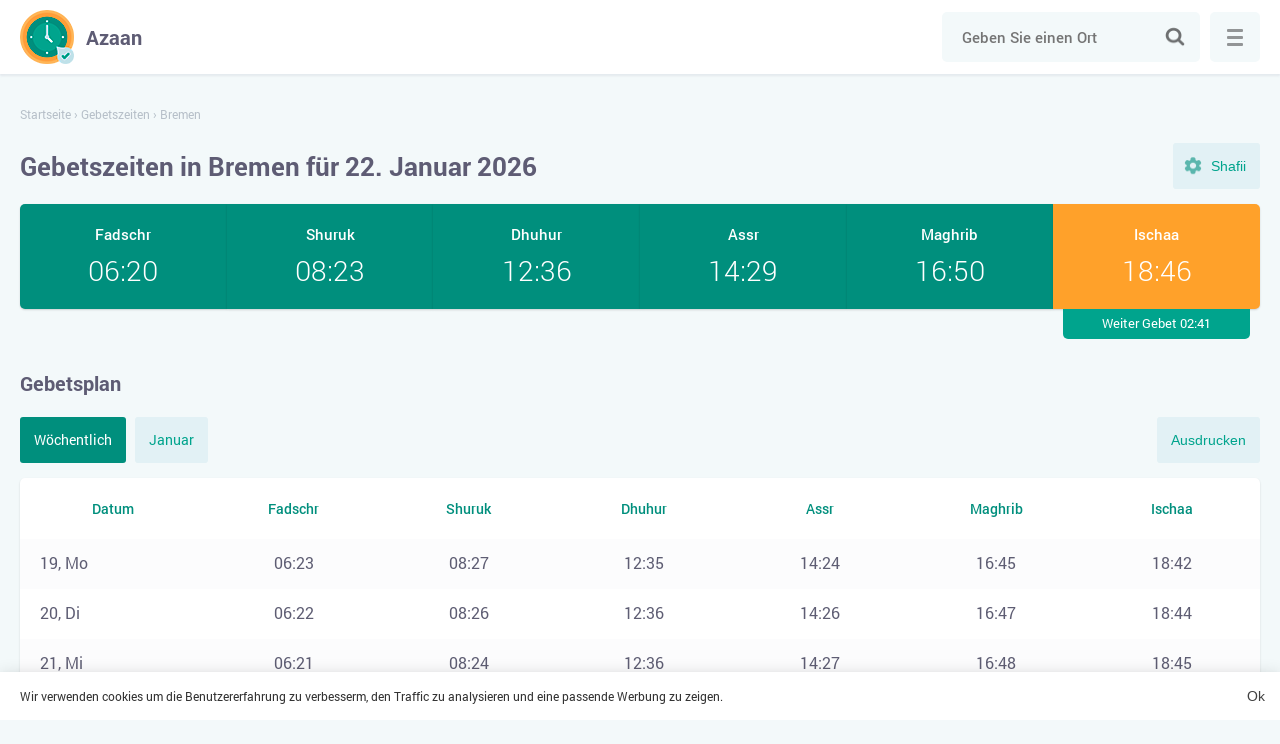

--- FILE ---
content_type: text/html; charset=UTF-8
request_url: https://azaan.de/gebetszeiten/bremen/
body_size: 5895
content:
<!DOCTYPE html>

<html lang="de">
	<head>
		<meta charset="utf-8" />

		<title>Gebetszeiten in Bremen für Januar 2026</title>
		<meta name="description" content="Islamische Gebetszeiten in Bremen für heute und für den laufenden Monat — Januar 2026" />
		<meta name="keywords" content="" />
				
					<meta name="robots" content="index,follow" />
				
				<link rel="stylesheet" href="https://azaan.de/wp-content/themes/namaz/start.css?ver=2" media="all">
		<link rel="stylesheet" href="https://azaan.de/wp-content/themes/namaz/style.css?ver=2" media="all">

		<link rel="manifest" href="https://azaan.de/manifest.json">
		
		<meta name="application-name" content="Azaan">
		<meta name="apple-mobile-web-app-title" content="Azaan">
		<meta name="msapplication-starturl" content="/">
		<meta name="msapplication-navbutton-color" content="#ffffff">
		<meta name="theme-color" content="#008f7d">
		<meta name="msapplication-TileColor" content="#008f7d">
		<meta name="msapplication-TileImage" content="https://azaan.de/wp-content/themes/namaz/images/favicons/ms-icon-144x144.png">
		<meta name="mobile-web-app-capable" content="yes">
		<meta name="apple-mobile-web-app-capable" content="yes">
		<meta name="apple-mobile-web-app-status-bar-style" content="black-translucent">
		<meta name="viewport" content="width=device-width, initial-scale=1, shrink-to-fit=no">
		
		<link rel="shortcut icon" href="https://azaan.de/favicon.ico">		
		<link rel="apple-touch-icon" sizes="57x57" href="https://azaan.de/wp-content/themes/namaz/images/favicons/apple-icon-57x57.png">
		<link rel="apple-touch-icon" sizes="57x57" href="https://azaan.de/wp-content/themes/namaz/images/favicons/apple-icon-57x57.png">
		<link rel="apple-touch-icon" sizes="60x60" href="https://azaan.de/wp-content/themes/namaz/images/favicons/apple-icon-60x60.png">
		<link rel="apple-touch-icon" sizes="72x72" href="https://azaan.de/wp-content/themes/namaz/images/favicons/apple-icon-72x72.png">
		<link rel="apple-touch-icon" sizes="76x76" href="https://azaan.de/wp-content/themes/namaz/images/favicons/apple-icon-76x76.png">
		<link rel="apple-touch-icon" sizes="114x114" href="https://azaan.de/wp-content/themes/namaz/images/favicons/apple-icon-114x114.png">
		<link rel="apple-touch-icon" sizes="120x120" href="https://azaan.de/wp-content/themes/namaz/images/favicons/apple-icon-120x120.png">
		<link rel="apple-touch-icon" sizes="144x144" href="https://azaan.de/wp-content/themes/namaz/images/favicons/apple-icon-144x144.png">
		<link rel="apple-touch-icon" sizes="152x152" href="https://azaan.de/wp-content/themes/namaz/images/favicons/apple-icon-152x152.png">
		<link rel="apple-touch-icon" sizes="180x180" href="https://azaan.de/wp-content/themes/namaz/images/favicons/apple-icon-180x180.png">
		<link rel="icon" type="image/png" sizes="192x192"  href="https://azaan.de/wp-content/themes/namaz/images/favicons/android-icon-192x192.png">
		<link rel="icon" type="image/png" sizes="32x32" href="https://azaan.de/wp-content/themes/namaz/images/favicons/favicon-32x32.png">
		<link rel="icon" type="image/png" sizes="96x96" href="https://azaan.de/wp-content/themes/namaz/images/favicons/favicon-96x96.png">
		<link rel="icon" type="image/png" sizes="16x16" href="https://azaan.de/wp-content/themes/namaz/images/favicons/favicon-16x16.png">
		<meta name="google-adsense-account" content="ca-pub-3296271869007470">
		<script async src="https://pagead2.googlesyndication.com/pagead/js/adsbygoogle.js?client=ca-pub-3296271869007470"
     crossorigin="anonymous"></script>
	</head>

	<body>
		
	<div class="wrapper">
		<div class="main">
			<div class="header">
				<div class="container row">
					<a class="logotype" href="https://azaan.de/" title="Azaan"><span>Azaan</span></a>
					
					<div class="search">
						<form class="searchform" role="search" method="get" action="https://azaan.de/">
							<input class="input" type="search" id="search" value="" autocomplete="disabled" autocomplete="off" placeholder="Geben Sie einen Ort" name="s" required>
							<button class="submit" type="submit">Suche</button>
						</form>
					</div>
					
					<button class="search-toggle">Suche</button>
					
					<button class="menu">
						<span class="menu-inner">Menü</span>
					</button>
				</div>
			</div>	
				
	
								

			
				
										
					
		
									
		
				
									
		<script>
		  var args = ['MWL', 'Shafii'];
		</script>
		
				 
								
		<div class="container">
			<div class="breadcrumbs" itemscope itemtype="http://schema.org/BreadcrumbList"><span itemprop="itemListElement" itemscope itemtype="http://schema.org/ListItem"><a href="https://azaan.de/" itemprop="item"><span itemprop="name">Startseite</span></a><meta itemprop="position" content="1" /></span><span> › </span><span itemprop="itemListElement" itemscope itemtype="http://schema.org/ListItem"><a href="https://azaan.de/gebetszeiten/" itemprop="item"><span itemprop="name">Gebetszeiten</span></a><meta itemprop="position" content="2" /></span><span> › </span><span class="current">Bremen</span></div>			
			<div class="top">
				<h1>Gebetszeiten in Bremen für 22. Januar 2026</h1>
				
				<button class="setting-toggle">Einstellungen</button>
			</div>
			
			<div class="settings">				
				<div class="form">
					<div class="fields">
						<label class="form-name" for="method">Rechenmethode</label>
						<select class="select" id="method" name="method" size="1" onchange="changeMethod()">
							<option value="MWL">Muslimischen Weltliga</option>
							<option value="Makkah">Umm Al-Qura Universität, Mekka</option>
						</select>
					</div>
					
					<div class="fields">
						<label class="form-name" for="juristic">Assr Juristic Methode</label>
						<select class="select" id="juristic" name="juristic" size="1" onchange="changeMethod()">
							<option value="Shafii">Shafii</option>
							<option value="Hanafi">Hanafi</option>
						</select>
					</div>
				</div>
			</div>
			
			
			<div class="praytime">
				<div class="row">
											<div class="item fajr">
							<div class="name">Fadschr</div>
							<time>06:20</time>
						</div>					
										
											<div class="item shuruk">
							<div class="name">Shuruk</div>
							<time>08:23</time>
						</div>					
										
											<div class="item zuhr">
							<div class="name">Dhuhur</div>
							<time>12:36</time>
						</div>				
											
											<div class="item asr">
							<div class="name">Assr</div>
							<time>14:29</time>
						</div>					
										
											<div class="item maghrib">
							<div class="name">Maghrib</div>
							<time>16:50</time>
						</div>					
										
											<div class="item isha active">
							<div class="name">Ischaa</div>
							<time>18:46</time>
							<div class="upcoming">Weiter Gebet 02:41</div>
						</div>
									</div>
			</div>				
			
			<h2>Gebetsplan</h2>		

			<div class="buttons">
				<div class="tabs">
					<a href="#week" class="active">Wöchentlich</a>
					<a href="#month">Januar</a>
				</div>
				
				<button class="print" onClick="javascript:print(document);">Ausdrucken</button>
			</div>
			
						
						
							
				<div id="week" class="tables active">					
					<table class="timetable">	
						<thead>
							<tr>
								<th>Datum</th>
								<th>Fadschr</th>
								<th>Shuruk</th>
								<th>Dhuhur</th>
								<th>Assr</th>
								<th>Maghrib</th>
								<th>Ischaa</th>
							</tr>
						</thead>
						<tbody>
														
																																								
								<tr>
									<td data-label="19 January, Mo">
										<span>19, Mo</span>
									</td>
									<td data-label="Fadschr"><time>06:23</time></td>
									<td data-label="Shuruk"><time>08:27</time></td>
									<td data-label="Dhuhur"><time>12:35</time></td>
									<td data-label="Assr"><time>14:24</time></td>
									<td data-label="Maghrib"><time>16:45</time></td>
									<td data-label="Ischaa"><time>18:42</time></td>
								</tr>
																						
																																								
								<tr>
									<td data-label="20 January, Di">
										<span>20, Di</span>
									</td>
									<td data-label="Fadschr"><time>06:22</time></td>
									<td data-label="Shuruk"><time>08:26</time></td>
									<td data-label="Dhuhur"><time>12:36</time></td>
									<td data-label="Assr"><time>14:26</time></td>
									<td data-label="Maghrib"><time>16:47</time></td>
									<td data-label="Ischaa"><time>18:44</time></td>
								</tr>
																						
																																								
								<tr>
									<td data-label="21 January, Mi">
										<span>21, Mi</span>
									</td>
									<td data-label="Fadschr"><time>06:21</time></td>
									<td data-label="Shuruk"><time>08:24</time></td>
									<td data-label="Dhuhur"><time>12:36</time></td>
									<td data-label="Assr"><time>14:27</time></td>
									<td data-label="Maghrib"><time>16:48</time></td>
									<td data-label="Ischaa"><time>18:45</time></td>
								</tr>
																						
																																								
								<tr class="active">
									<td data-label="22 January, Do">
										<span>22, Do</span>
									</td>
									<td data-label="Fadschr"><time>06:20</time></td>
									<td data-label="Shuruk"><time>08:23</time></td>
									<td data-label="Dhuhur"><time>12:36</time></td>
									<td data-label="Assr"><time>14:29</time></td>
									<td data-label="Maghrib"><time>16:50</time></td>
									<td data-label="Ischaa"><time>18:46</time></td>
								</tr>
																						
																																								
								<tr>
									<td data-label="23 January, Fr">
										<span>23, Fr</span>
									</td>
									<td data-label="Fadschr"><time>06:19</time></td>
									<td data-label="Shuruk"><time>08:22</time></td>
									<td data-label="Dhuhur"><time>12:37</time></td>
									<td data-label="Assr"><time>14:30</time></td>
									<td data-label="Maghrib"><time>16:52</time></td>
									<td data-label="Ischaa"><time>18:48</time></td>
								</tr>
																						
																																								
								<tr>
									<td data-label="24 January, Sa">
										<span>24, Sa</span>
									</td>
									<td data-label="Fadschr"><time>06:18</time></td>
									<td data-label="Shuruk"><time>08:21</time></td>
									<td data-label="Dhuhur"><time>12:37</time></td>
									<td data-label="Assr"><time>14:31</time></td>
									<td data-label="Maghrib"><time>16:54</time></td>
									<td data-label="Ischaa"><time>18:49</time></td>
								</tr>
																						
																																								
								<tr>
									<td data-label="25 January, So">
										<span>25, So</span>
									</td>
									<td data-label="Fadschr"><time>06:17</time></td>
									<td data-label="Shuruk"><time>08:19</time></td>
									<td data-label="Dhuhur"><time>12:37</time></td>
									<td data-label="Assr"><time>14:33</time></td>
									<td data-label="Maghrib"><time>16:56</time></td>
									<td data-label="Ischaa"><time>18:51</time></td>
								</tr>
																					</tbody>
					</table>
				</div>
				
					
						
			
				<div id="month" class="tables">
					<table class="timetable">					
						<thead>
							<tr>
								<th>Datum</th>
								<th>Fadschr</th>
								<th>Shuruk</th>
								<th>Dhuhur</th>
								<th>Assr</th>
								<th>Maghrib</th>
								<th>Ischaa</th>
							</tr>
						</thead>
						<tbody>
																							
																																
								<tr>
									<td data-label="01 January, Do">
										<span>01, Do</span>
									</td>
									<td data-label="Fadschr"><time>06:30</time></td>
									<td data-label="Shuruk"><time>08:39</time></td>
									<td data-label="Dhuhur"><time>12:28</time></td>
									<td data-label="Assr"><time>14:02</time></td>
									<td data-label="Maghrib"><time>16:18</time></td>
									<td data-label="Ischaa"><time>18:20</time></td>
								</tr>
																															
																																
								<tr>
									<td data-label="02 January, Fr">
										<span>02, Fr</span>
									</td>
									<td data-label="Fadschr"><time>06:30</time></td>
									<td data-label="Shuruk"><time>08:38</time></td>
									<td data-label="Dhuhur"><time>12:29</time></td>
									<td data-label="Assr"><time>14:03</time></td>
									<td data-label="Maghrib"><time>16:20</time></td>
									<td data-label="Ischaa"><time>18:21</time></td>
								</tr>
																															
																																
								<tr>
									<td data-label="03 January, Sa">
										<span>03, Sa</span>
									</td>
									<td data-label="Fadschr"><time>06:30</time></td>
									<td data-label="Shuruk"><time>08:38</time></td>
									<td data-label="Dhuhur"><time>12:29</time></td>
									<td data-label="Assr"><time>14:04</time></td>
									<td data-label="Maghrib"><time>16:21</time></td>
									<td data-label="Ischaa"><time>18:22</time></td>
								</tr>
																															
																																
								<tr>
									<td data-label="04 January, So">
										<span>04, So</span>
									</td>
									<td data-label="Fadschr"><time>06:29</time></td>
									<td data-label="Shuruk"><time>08:38</time></td>
									<td data-label="Dhuhur"><time>12:30</time></td>
									<td data-label="Assr"><time>14:05</time></td>
									<td data-label="Maghrib"><time>16:22</time></td>
									<td data-label="Ischaa"><time>18:23</time></td>
								</tr>
																															
																																
								<tr>
									<td data-label="05 January, Mo">
										<span>05, Mo</span>
									</td>
									<td data-label="Fadschr"><time>06:29</time></td>
									<td data-label="Shuruk"><time>08:37</time></td>
									<td data-label="Dhuhur"><time>12:30</time></td>
									<td data-label="Assr"><time>14:06</time></td>
									<td data-label="Maghrib"><time>16:23</time></td>
									<td data-label="Ischaa"><time>18:24</time></td>
								</tr>
																															
																																
								<tr>
									<td data-label="06 January, Di">
										<span>06, Di</span>
									</td>
									<td data-label="Fadschr"><time>06:29</time></td>
									<td data-label="Shuruk"><time>08:37</time></td>
									<td data-label="Dhuhur"><time>12:31</time></td>
									<td data-label="Assr"><time>14:08</time></td>
									<td data-label="Maghrib"><time>16:25</time></td>
									<td data-label="Ischaa"><time>18:25</time></td>
								</tr>
																															
																																
								<tr>
									<td data-label="07 January, Mi">
										<span>07, Mi</span>
									</td>
									<td data-label="Fadschr"><time>06:29</time></td>
									<td data-label="Shuruk"><time>08:37</time></td>
									<td data-label="Dhuhur"><time>12:31</time></td>
									<td data-label="Assr"><time>14:09</time></td>
									<td data-label="Maghrib"><time>16:26</time></td>
									<td data-label="Ischaa"><time>18:27</time></td>
								</tr>
																															
																																
								<tr>
									<td data-label="08 January, Do">
										<span>08, Do</span>
									</td>
									<td data-label="Fadschr"><time>06:29</time></td>
									<td data-label="Shuruk"><time>08:36</time></td>
									<td data-label="Dhuhur"><time>12:31</time></td>
									<td data-label="Assr"><time>14:10</time></td>
									<td data-label="Maghrib"><time>16:27</time></td>
									<td data-label="Ischaa"><time>18:28</time></td>
								</tr>
																															
																																
								<tr>
									<td data-label="09 January, Fr">
										<span>09, Fr</span>
									</td>
									<td data-label="Fadschr"><time>06:28</time></td>
									<td data-label="Shuruk"><time>08:36</time></td>
									<td data-label="Dhuhur"><time>12:32</time></td>
									<td data-label="Assr"><time>14:11</time></td>
									<td data-label="Maghrib"><time>16:29</time></td>
									<td data-label="Ischaa"><time>18:29</time></td>
								</tr>
																															
																																
								<tr>
									<td data-label="10 January, Sa">
										<span>10, Sa</span>
									</td>
									<td data-label="Fadschr"><time>06:28</time></td>
									<td data-label="Shuruk"><time>08:35</time></td>
									<td data-label="Dhuhur"><time>12:32</time></td>
									<td data-label="Assr"><time>14:12</time></td>
									<td data-label="Maghrib"><time>16:30</time></td>
									<td data-label="Ischaa"><time>18:30</time></td>
								</tr>
																															
																																
								<tr>
									<td data-label="11 January, So">
										<span>11, So</span>
									</td>
									<td data-label="Fadschr"><time>06:28</time></td>
									<td data-label="Shuruk"><time>08:34</time></td>
									<td data-label="Dhuhur"><time>12:33</time></td>
									<td data-label="Assr"><time>14:13</time></td>
									<td data-label="Maghrib"><time>16:32</time></td>
									<td data-label="Ischaa"><time>18:31</time></td>
								</tr>
																															
																																
								<tr>
									<td data-label="12 January, Mo">
										<span>12, Mo</span>
									</td>
									<td data-label="Fadschr"><time>06:27</time></td>
									<td data-label="Shuruk"><time>08:33</time></td>
									<td data-label="Dhuhur"><time>12:33</time></td>
									<td data-label="Assr"><time>14:15</time></td>
									<td data-label="Maghrib"><time>16:33</time></td>
									<td data-label="Ischaa"><time>18:33</time></td>
								</tr>
																															
																																
								<tr>
									<td data-label="13 January, Di">
										<span>13, Di</span>
									</td>
									<td data-label="Fadschr"><time>06:27</time></td>
									<td data-label="Shuruk"><time>08:33</time></td>
									<td data-label="Dhuhur"><time>12:33</time></td>
									<td data-label="Assr"><time>14:16</time></td>
									<td data-label="Maghrib"><time>16:35</time></td>
									<td data-label="Ischaa"><time>18:34</time></td>
								</tr>
																															
																																
								<tr>
									<td data-label="14 January, Mi">
										<span>14, Mi</span>
									</td>
									<td data-label="Fadschr"><time>06:26</time></td>
									<td data-label="Shuruk"><time>08:32</time></td>
									<td data-label="Dhuhur"><time>12:34</time></td>
									<td data-label="Assr"><time>14:17</time></td>
									<td data-label="Maghrib"><time>16:36</time></td>
									<td data-label="Ischaa"><time>18:35</time></td>
								</tr>
																															
																																
								<tr>
									<td data-label="15 January, Do">
										<span>15, Do</span>
									</td>
									<td data-label="Fadschr"><time>06:26</time></td>
									<td data-label="Shuruk"><time>08:31</time></td>
									<td data-label="Dhuhur"><time>12:34</time></td>
									<td data-label="Assr"><time>14:19</time></td>
									<td data-label="Maghrib"><time>16:38</time></td>
									<td data-label="Ischaa"><time>18:37</time></td>
								</tr>
																															
																																
								<tr>
									<td data-label="16 January, Fr">
										<span>16, Fr</span>
									</td>
									<td data-label="Fadschr"><time>06:25</time></td>
									<td data-label="Shuruk"><time>08:30</time></td>
									<td data-label="Dhuhur"><time>12:35</time></td>
									<td data-label="Assr"><time>14:20</time></td>
									<td data-label="Maghrib"><time>16:40</time></td>
									<td data-label="Ischaa"><time>18:38</time></td>
								</tr>
																															
																																
								<tr>
									<td data-label="17 January, Sa">
										<span>17, Sa</span>
									</td>
									<td data-label="Fadschr"><time>06:24</time></td>
									<td data-label="Shuruk"><time>08:29</time></td>
									<td data-label="Dhuhur"><time>12:35</time></td>
									<td data-label="Assr"><time>14:21</time></td>
									<td data-label="Maghrib"><time>16:41</time></td>
									<td data-label="Ischaa"><time>18:39</time></td>
								</tr>
																															
																																
								<tr>
									<td data-label="18 January, So">
										<span>18, So</span>
									</td>
									<td data-label="Fadschr"><time>06:23</time></td>
									<td data-label="Shuruk"><time>08:28</time></td>
									<td data-label="Dhuhur"><time>12:35</time></td>
									<td data-label="Assr"><time>14:23</time></td>
									<td data-label="Maghrib"><time>16:43</time></td>
									<td data-label="Ischaa"><time>18:41</time></td>
								</tr>
																															
																																
								<tr>
									<td data-label="19 January, Mo">
										<span>19, Mo</span>
									</td>
									<td data-label="Fadschr"><time>06:23</time></td>
									<td data-label="Shuruk"><time>08:27</time></td>
									<td data-label="Dhuhur"><time>12:35</time></td>
									<td data-label="Assr"><time>14:24</time></td>
									<td data-label="Maghrib"><time>16:45</time></td>
									<td data-label="Ischaa"><time>18:42</time></td>
								</tr>
																															
																																
								<tr>
									<td data-label="20 January, Di">
										<span>20, Di</span>
									</td>
									<td data-label="Fadschr"><time>06:22</time></td>
									<td data-label="Shuruk"><time>08:26</time></td>
									<td data-label="Dhuhur"><time>12:36</time></td>
									<td data-label="Assr"><time>14:26</time></td>
									<td data-label="Maghrib"><time>16:47</time></td>
									<td data-label="Ischaa"><time>18:44</time></td>
								</tr>
																															
																																
								<tr>
									<td data-label="21 January, Mi">
										<span>21, Mi</span>
									</td>
									<td data-label="Fadschr"><time>06:21</time></td>
									<td data-label="Shuruk"><time>08:24</time></td>
									<td data-label="Dhuhur"><time>12:36</time></td>
									<td data-label="Assr"><time>14:27</time></td>
									<td data-label="Maghrib"><time>16:48</time></td>
									<td data-label="Ischaa"><time>18:45</time></td>
								</tr>
																															
																																
								<tr class="active">
									<td data-label="22 January, Do">
										<span>22, Do</span>
									</td>
									<td data-label="Fadschr"><time>06:20</time></td>
									<td data-label="Shuruk"><time>08:23</time></td>
									<td data-label="Dhuhur"><time>12:36</time></td>
									<td data-label="Assr"><time>14:29</time></td>
									<td data-label="Maghrib"><time>16:50</time></td>
									<td data-label="Ischaa"><time>18:46</time></td>
								</tr>
																															
																																
								<tr>
									<td data-label="23 January, Fr">
										<span>23, Fr</span>
									</td>
									<td data-label="Fadschr"><time>06:19</time></td>
									<td data-label="Shuruk"><time>08:22</time></td>
									<td data-label="Dhuhur"><time>12:37</time></td>
									<td data-label="Assr"><time>14:30</time></td>
									<td data-label="Maghrib"><time>16:52</time></td>
									<td data-label="Ischaa"><time>18:48</time></td>
								</tr>
																															
																																
								<tr>
									<td data-label="24 January, Sa">
										<span>24, Sa</span>
									</td>
									<td data-label="Fadschr"><time>06:18</time></td>
									<td data-label="Shuruk"><time>08:21</time></td>
									<td data-label="Dhuhur"><time>12:37</time></td>
									<td data-label="Assr"><time>14:31</time></td>
									<td data-label="Maghrib"><time>16:54</time></td>
									<td data-label="Ischaa"><time>18:49</time></td>
								</tr>
																															
																																
								<tr>
									<td data-label="25 January, So">
										<span>25, So</span>
									</td>
									<td data-label="Fadschr"><time>06:17</time></td>
									<td data-label="Shuruk"><time>08:19</time></td>
									<td data-label="Dhuhur"><time>12:37</time></td>
									<td data-label="Assr"><time>14:33</time></td>
									<td data-label="Maghrib"><time>16:56</time></td>
									<td data-label="Ischaa"><time>18:51</time></td>
								</tr>
																															
																																
								<tr>
									<td data-label="26 January, Mo">
										<span>26, Mo</span>
									</td>
									<td data-label="Fadschr"><time>06:16</time></td>
									<td data-label="Shuruk"><time>08:18</time></td>
									<td data-label="Dhuhur"><time>12:37</time></td>
									<td data-label="Assr"><time>14:34</time></td>
									<td data-label="Maghrib"><time>16:58</time></td>
									<td data-label="Ischaa"><time>18:53</time></td>
								</tr>
																															
																																
								<tr>
									<td data-label="27 January, Di">
										<span>27, Di</span>
									</td>
									<td data-label="Fadschr"><time>06:15</time></td>
									<td data-label="Shuruk"><time>08:16</time></td>
									<td data-label="Dhuhur"><time>12:37</time></td>
									<td data-label="Assr"><time>14:36</time></td>
									<td data-label="Maghrib"><time>16:59</time></td>
									<td data-label="Ischaa"><time>18:54</time></td>
								</tr>
																															
																																
								<tr>
									<td data-label="28 January, Mi">
										<span>28, Mi</span>
									</td>
									<td data-label="Fadschr"><time>06:14</time></td>
									<td data-label="Shuruk"><time>08:15</time></td>
									<td data-label="Dhuhur"><time>12:38</time></td>
									<td data-label="Assr"><time>14:37</time></td>
									<td data-label="Maghrib"><time>17:01</time></td>
									<td data-label="Ischaa"><time>18:56</time></td>
								</tr>
																															
																																
								<tr>
									<td data-label="29 January, Do">
										<span>29, Do</span>
									</td>
									<td data-label="Fadschr"><time>06:13</time></td>
									<td data-label="Shuruk"><time>08:13</time></td>
									<td data-label="Dhuhur"><time>12:38</time></td>
									<td data-label="Assr"><time>14:39</time></td>
									<td data-label="Maghrib"><time>17:03</time></td>
									<td data-label="Ischaa"><time>18:57</time></td>
								</tr>
																															
																																
								<tr>
									<td data-label="30 January, Fr">
										<span>30, Fr</span>
									</td>
									<td data-label="Fadschr"><time>06:11</time></td>
									<td data-label="Shuruk"><time>08:12</time></td>
									<td data-label="Dhuhur"><time>12:38</time></td>
									<td data-label="Assr"><time>14:40</time></td>
									<td data-label="Maghrib"><time>17:05</time></td>
									<td data-label="Ischaa"><time>18:59</time></td>
								</tr>
																															
																																
								<tr>
									<td data-label="31 January, Sa">
										<span>31, Sa</span>
									</td>
									<td data-label="Fadschr"><time>06:10</time></td>
									<td data-label="Shuruk"><time>08:10</time></td>
									<td data-label="Dhuhur"><time>12:38</time></td>
									<td data-label="Assr"><time>14:42</time></td>
									<td data-label="Maghrib"><time>17:07</time></td>
									<td data-label="Ischaa"><time>19:00</time></td>
								</tr>
																					</tbody>
					</table>
				</div>
				
					
					
				
			<div class="text">		
									<p>Die pünktliche und ordnungsgemäße Verrichtung der Gebete ist die wichtigste religiöse Pflicht für jeden Muslim und jede Muslimin. Allah hat den Gläubigen vorgeschrieben, fünf tägliche Pflichtgebete unter allen Umständen zu bestimmten Zeiten zu verrichten. Das Gebet, das sogar eine Sekunde vor Eintreffen der festgelegten Gebetszeit angefangen wurde, ist ungültig. Das Unterlassen der Pflichtgebete gilt als große Sünde.</p>

					<p>Auf unserer Internetseite finden Sie die Gebetszeiten in der Stadt Bremen für heute, die laufende Woche und den ganzen Monat Januar 2026. In der Tabelle sind die genauen Zeiten für Sonnenaufgang und für die einzelnen Gebete wiedergegeben. Hierzu gehören Fadschr (Morgengebet), Shuruq (Mittagsgebet), Dhuhur (Nachmittagsgebet), Maghrib (Abendgebet) und Ischaa (Nachtgebet).</p>

					<p>Die Gebetszeiten in der Stadt Bremen richten sich nach dem Stand der Sonne und werden gemäß der hanafitischen Madhab berechnet. Die Homepage nutzt die Methode der Islamischen Weltliga. Sie können aber die Einstellungen ändern und eine andere islamische Rechtsschule oder eine bevorzugte Berechnungsmethode (z. B. Diyanet) auswählen.</p>
							</div>
			
			<span class="title">Häufig gestellte Fragen</span><div class="faq" itemscope itemtype="https://schema.org/FAQPage"><div class="item disabled" itemscope itemprop="mainEntity" itemtype="https://schema.org/Question"><div itemprop="name" class="question">Wann ist die Zeit für das Tahadschud-Gebet in Bremen?</div><div itemscope itemprop="acceptedAnswer" itemtype="https://schema.org/Answer" class="answer"><span itemprop="text">Die beste Zeit für das Tahadschud-Gebet beginnt heute um 01:50 Uhr und endet um 06:17 Uhr.</span></div></div><div class="item disabled" itemscope itemprop="mainEntity" itemtype="https://schema.org/Question"><div itemprop="name" class="question">Wann ist die Zeit für das Duha-Gebet?</div><div itemscope itemprop="acceptedAnswer" itemtype="https://schema.org/Answer" class="answer"><span itemprop="text">Heute: 08:39 Uhr - 12:27 Uhr. Es ist vorzuziehen, es näher zur Mittagszeit zu verrichten.</span></div></div><div class="item disabled" itemscope itemprop="mainEntity" itemtype="https://schema.org/Question"><div itemprop="name" class="question">Wann wird das Witr-Gebet verrichtet? </div><div itemscope itemprop="acceptedAnswer" itemtype="https://schema.org/Answer" class="answer"><span itemprop="text">Nach dem Nachtgebet Ischa bis zum Morgengebet. Es ist empfehlenswert, es im letzten Drittel der Nacht zu verrichten: 01:50 Uhr - 06:17 Uhr.</span></div></div></div>			
			<span class="title">Qibla-Richtung für Bremen</span>
			<div id="qibla" class="map"></div>
			
			<div class="social row">
				<button class="fb" data-type="fb" title="Facebook">Facebook</button>
				<button class="tw" data-type="tw" title="Twitter">Twitter</button>
			</div>
			
																								
			
											 
					<div class="title">Städte in der Nähe Bremen</div>
					<div class="listing locations">
						<a href="https://azaan.de/gebetszeiten/herford/" class="card"><span>Herford</span></a><a href="https://azaan.de/gebetszeiten/minden-2/" class="card"><span>Minden</span></a><a href="https://azaan.de/gebetszeiten/langenhagen/" class="card"><span>Langenhagen</span></a><a href="https://azaan.de/gebetszeiten/gutersloh/" class="card"><span>Gutersloh</span></a><a href="https://azaan.de/gebetszeiten/munster/" class="card"><span>Munster</span></a><a href="https://azaan.de/gebetszeiten/hameln/" class="card"><span>Hameln</span></a><a href="https://azaan.de/gebetszeiten/hannover/" class="card"><span>Hannover</span></a><a href="https://azaan.de/gebetszeiten/hamburg/" class="card"><span>Hamburg</span></a><a href="https://azaan.de/gebetszeiten/garbsen/" class="card"><span>Garbsen</span></a><a href="https://azaan.de/gebetszeiten/detmold/" class="card"><span>Detmold</span></a><a href="https://azaan.de/gebetszeiten/cuxhaven/" class="card"><span>Cuxhaven</span></a><a href="https://azaan.de/gebetszeiten/bad-salzuflen/" class="card"><span>Bad Salzuflen</span></a>					</div>
								
						
						
					</div>
		
		<input type="hidden" id="locale" value="de">
		<input type="hidden" id="lat" value="53.074981">
		<input type="hidden" id="lng" value="8.807081">
		
	
			</div>
			
			<div itemscope itemtype="http://schema.org/WPFooter" class="footer">	
				<div class="container">
					<ul>
						<li>© <span itemprop="copyrightYear">2026 </span>&nbsp;Azaan</li>
						<li><a itemprop="url"  href="https://azaan.de/kontakt/">Kontakt</a></li>
					</ul>
				</div>
			</div>
		</div>
		
		<div class="navigation" itemscope itemtype="http://schema.org/SiteNavigationElement">
			<div class="inner">
			
								
					
											<div class="item">
							<a itemprop="url" class="name" href="https://azaan.de/gebetszeiten/">Gebetszeiten</a>
							<ul>
																	<li>
																					<a itemprop="url" href="https://azaan.de/gebetszeiten/berlin/" title="Berlin">Berlin</a>
																			</li>
																	<li>
																					<a itemprop="url" href="https://azaan.de/gebetszeiten/hamburg/" title="Hamburg">Hamburg</a>
																			</li>
																	<li>
																					<a itemprop="url" href="https://azaan.de/gebetszeiten/muenchen/" title="München">München</a>
																			</li>
																	<li>
																					<a itemprop="url" href="https://azaan.de/gebetszeiten/koeln/" title="Köln">Köln</a>
																			</li>
																	<li>
																					<a itemprop="url" href="https://azaan.de/gebetszeiten/frankfurt-am-main/" title="Frankfurt am Main">Frankfurt am Main</a>
																			</li>
																	<li>
																					<a itemprop="url" href="https://azaan.de/gebetszeiten/stuttgart/" title="Stuttgart">Stuttgart</a>
																			</li>
																	<li>
																					<a itemprop="url" href="https://azaan.de/gebetszeiten/duesseldorf/" title="Düsseldorf">Düsseldorf</a>
																			</li>
																	<li>
																					<a itemprop="url" href="https://azaan.de/gebetszeiten/dortmund/" title="Dortmund">Dortmund</a>
																			</li>
																	<li>
																					<a itemprop="url" href="https://azaan.de/gebetszeiten/leipzig/" title="Leipzig">Leipzig</a>
																			</li>
																	<li>
																					<a itemprop="url" href="https://azaan.de/gebetszeiten/bremen/" title="Bremen">Bremen</a>
																			</li>
																	<li>
																					<a itemprop="url" href="https://azaan.de/gebetszeiten/dresden/" title="Dresden">Dresden</a>
																			</li>
																	<li>
																					<a itemprop="url" href="https://azaan.de/gebetszeiten/hannover/" title="Hannover">Hannover</a>
																			</li>
																	<li>
																					<a itemprop="url" href="https://azaan.de/gebetszeiten/nurnberg/" title="Nurnberg">Nurnberg</a>
																			</li>
																	<li>
																					<a itemprop="url" href="https://azaan.de/gebetszeiten/duisburg/" title="Duisburg">Duisburg</a>
																			</li>
																	<li>
																					<a itemprop="url" href="https://azaan.de/gebetszeiten/bochum/" title="Bochum">Bochum</a>
																			</li>
															</ul>
						</div>
										
													
				<div class="item">
					<div class="name">Länder</div>
					<ul>
						<li><a href="https://namaztimes.org/" target="_blank">USA</a></li>
						<li><a href="https://namaztime.uk/" target="_blank">UK</a></li>
						<li><a href="https://ezanvakitleri.net/" target="_blank">Türkiye</a></li>
						<li><a href="https://heuresdepriere.com/" target="_blank">France</a></li>						
						<li><a href="https://azan.today/" target="_blank">Россия</a></li>
						<li><a href="https://salaattijden.nl/" target="_blank">Nederland</a></li>
						<li><a href="https://horairedepriere.be/" target="_blank">Belgique</a></li>
					</ul>
				</div>
			</div>
		</div>
		
		<div id="cookies" class="cookies">
			<div class="container">
				<p>Wir verwenden cookies um die Benutzererfahrung zu verbesserm, den Traffic zu analysieren und eine passende Werbung zu zeigen.</p>
				<button type="button" class="close">Ok</button>
			</div>
		</div>
				
		<link rel="stylesheet" href="https://azaan.de/wp-content/themes/namaz/print.css" media="print" />
		
		<script src="https://azaan.de/wp-content/themes/namaz/js/jquery.js"></script>
		<script async src="https://azaan.de/wp-content/themes/namaz/js/cookie.js"></script>
		<script async src="https://azaan.de/wp-content/themes/namaz/js/common.js?ver=2"></script>
		
					
			<script>
				document.onreadystatechange = () => {
					if (!"".length && localStorage.getItem('method')) {
						var method = localStorage.getItem('method');
						var juristic = localStorage.getItem('juristic');
						document.location = "?method=" + method + "&juristic=" + juristic;
						return;
					}
					if (document.readyState === 'complete') {
						$("#method option[value='"+args[0]+"']").attr("selected", "selected");
						$("#juristic option[value='"+args[1]+"']").attr("selected", "selected");
						$(".setting-toggle").html($("#juristic option[value='"+args[1]+"']").text());
					}
				};

				function changeMethod() {
					var method = $("#method option:selected").val();
					var juristic = $("#juristic option:selected").val();
					localStorage.setItem('method', method);
					localStorage.setItem('juristic', juristic);
					document.location = "?method=" + method + "&juristic=" + juristic;
				}
			</script>
		
		<script>
			var domain = window.location.hostname;
			
			setTimeout(function() {

				$.getScript('//' + domain + '/wp-content/themes/namaz/js/social.js');
				$.getScript('//' + domain + '/wp-content/themes/namaz/js/jquery-ui.js');
				
			}, 500);
			
			setTimeout(function() {
				
				$('#search').autocomplete({
					minLength: 1,
					source: 'https://' + domain + '/wp-content/themes/namaz/core/city.php?search_city=name',
					minLength: 2,
					select: function(event, ui) {
						window.location="/?s="+encodeURIComponent(ui.item.value)
					}
				});
				
				if ('serviceWorker' in navigator) {
					navigator.serviceWorker.register('/sw.js')
						.then(() => navigator.serviceWorker.ready.then((worker) => {
						worker.sync.register('syncdata');
					}))
					.catch((err) => console.log(err));
				}	
			}, 2000);
		</script>

		<script src="https://azaan.de/wp-content/themes/namaz/js/gtag.js"></script>
	</body>
</html>

--- FILE ---
content_type: text/html; charset=utf-8
request_url: https://www.google.com/recaptcha/api2/aframe
body_size: 265
content:
<!DOCTYPE HTML><html><head><meta http-equiv="content-type" content="text/html; charset=UTF-8"></head><body><script nonce="SY7rRL1boHasPx0b7-bVlw">/** Anti-fraud and anti-abuse applications only. See google.com/recaptcha */ try{var clients={'sodar':'https://pagead2.googlesyndication.com/pagead/sodar?'};window.addEventListener("message",function(a){try{if(a.source===window.parent){var b=JSON.parse(a.data);var c=clients[b['id']];if(c){var d=document.createElement('img');d.src=c+b['params']+'&rc='+(localStorage.getItem("rc::a")?sessionStorage.getItem("rc::b"):"");window.document.body.appendChild(d);sessionStorage.setItem("rc::e",parseInt(sessionStorage.getItem("rc::e")||0)+1);localStorage.setItem("rc::h",'1769053098758');}}}catch(b){}});window.parent.postMessage("_grecaptcha_ready", "*");}catch(b){}</script></body></html>

--- FILE ---
content_type: text/css
request_url: https://azaan.de/wp-content/themes/namaz/style.css?ver=2
body_size: 4175
content:
/*

Theme Name: Nanaz
Author: Unknow

*/

table {
    border-collapse: collapse;
    border-spacing: 0;
}

fieldset,
img {
    border: 0;
}

img {
    vertical-align: middle;
}

sup { 
	position: relative; 
	top: -0.2em;
	vertical-align: text-top; 
}

ol,
ul {
    list-style: none;
}

h1,
h2,
h3,
h4,
h5,
h6 {
	font-family: robotobold;
	color: #5e5c74;
    font-size: 100%;
	line-height: 1.4;
}

h1 {
	font-size: 26px;
	margin-bottom: 15px;
}

h2 {
	font-size: 20px;
}

h3 {
	font-size: 18px;
	}

p {
    margin: 25px 0;
}

a {
    color: #007e69;
	text-decoration: none;
    -webkit-transition: color .1s ease-in-out;
    -o-transition: color .1s ease-in-out;
    transition: color .1s ease-in-out;
}

a:hover {
    color: #00a48d;
}

.bold {
	font-weight: bold;
}

.row {
	position: relative;
    font-size: 0;
}

.none {
    display: none;
}

.clear:after {
    content: "";
    height: 0;
    display: block;
    clear: both;
    visibility: hidden;
}

.button {
    position: relative;
    background-color: #00a48d;
    height: 50px;
    display: table;
	font-family: robotobold;
    color: #fff;
    font-size: 13px;
    line-height: 50px;
    cursor: pointer;
    border: none;
	outline: none;
	border-radius: 4px;
    transition: all .5s;
    padding: 0 30px;
}

.button:hover {
	background-color: #00a48d;
	color: #fff;
}


/* АДАПТИВ */


@media screen and (min-width: 980px)  {
	
	.row {
		position: relative;
	}
	
	.navigation .inner {
		padding: 20px 40px;
	}
	
	.navigation .inner .item {
		margin: 0 -40px;
	}
	
	.navigation .inner .item .name,
	.navigation .inner .item li {
		padding-left: 40px;
		padding-right: 40px;
	}
	
	.praytime .item .settings {
		top: 10px;
		right: 10px;
		width: 320px;
	}
	
	.text {
		line-height: 1.75;
	}
	
	.text blockquote,
	.note {
		font-size: 26px;
	}
	
	.form .fields.half {
		width: 48.5%;
		display: inline-block;
		vertical-align: top;
	}
	
	.form .fields.half:first-child {
		margin-right: 3%;
	}
	
	.footer {
		flex: 0 0 auto;
	}
	
	.footer .col {
		width: 50%;
		display: inline-block;
		vertical-align: top;
	}
	
	.footer .col:first-child {
		text-align: left;
	}
	
	.footer .col:last-child {
		text-align: right;
	}
	
}


@media screen and (max-width: 979px) {
	
	h1 {
		text-align: center;
	}
	
	.navigation .inner {
		padding: 20px 40px;
	}
	
	.navigation .inner .item {
		margin: 0 -40px;
	}
	
	.navigation .inner .item .name,
	.navigation .inner .item li {
		padding-left: 40px;
		padding-right: 40px;
	}
	
	.text {
		line-height: 1.6;
	}
	
	.text blockquote,
	.note {
		font-size: 21px;
	}
	
	.text .video {
		position: relative;
		display: block;
		height: 0;
		overflow: hidden;
		padding-bottom: 56.25%;
	}

	.text .video iframe, 
	.text .video object, 
	.text .video embed {
		position: absolute;
		top: 0;
		left: 0;
		width: 100%;
		height: 100%;
	}
	
	.form .fields.half {
		width: 48.5%;
		display: inline-block;
		vertical-align: top;
	}
	
	.form .fields.half:first-child {
		margin-right: 3%;
	}
	
	.footer .col {
		width: 100%;
		display: block;
		text-align: center;
	}
	
	.footer .col:first-child {
		margin-bottom: 30px;
	}
	
}


@media screen and (max-width: 480px) {
	
	.navigation .inner {
		padding: 15px 30px;
	}
	
	.navigation .inner .item {
		margin: 0 -30px;
	}
	
	.navigation .inner .item .name,
	.navigation .inner .item li {
		padding-left: 30px;
		padding-right: 30px;
	}
	
	.text {
		line-height: 1.45;
	}
	
	.form .fields.half {
		width: 100%;
		display: block;
	}
	
	.form .fields.half:first-child {
		margin-right: 0;
	}
	
}


@media screen and (max-width: 360px) {
	

	
}


@media screen and (max-width: 360px) {
	

	
}


@media 	only screen and (-webkit-min-device-pixel-ratio: 1.5),
only screen and (min--moz-device-pixel-ratio: 1.5),
only screen and (-o-min-device-pixel-ratio: 3/2),
only screen and (min-resolution: 1.5dppx),
only screen and (min-resolution: 144dpi)  {
		
	.header .logotype:before {
		background-image: url(images/logo@2x.png) !important;
	}
	
	.header .search .searchform .submit:after {
		background-image: url(images/icons/sprite@2x.png) !important;
	}
	
	.header .search .searchform .search-toggle:after {
		background-image: url(images/icons/sprite@2x.png) !important;
	}
	
	.header .search-toggle:after {
		background-image: url(images/icons/sprite@2x.png) !important;
	}
	
	.top .setting-toggle:after {
		background-image: url(images/icons/sprite@2x.png) !important;
	}
	
	.listing .card .thumbnail:after {
		background-image: url(images/icons/sprite@2x.png) !important;
	}
	
	.social button:after {
		background-image: url(images/icons/sprite@2x.png) !important;
	}
	
}


.wrapper {
	position: relative;
	width: 100%;
	height: 100%;
}


/* АВТОЗАПОЛНЕНИЕ ФОРМЫ ПОИСКА */

.ui-menu {
	z-index: 100;
	background-color: #fff;
	-webkit-box-shadow: 0 10px 20px -5px rgba(0,0,0,.4);
    -moz-box-shadow: 0 10px 20px -5px rgba(0,0,0,.4);
    box-shadow: 0 10px 20px -5px rgba(0,0,0,.4);
}

.ui-menu .ui-menu-item {
	width: 100%;
	cursor: pointer;
	font-size: 15px;
    margin: 0;
    padding: 5px 10px;
}

.ui-helper-hidden-accessible { 
	position: absolute; 
	left: -9999px; 
}


/* НАВИГАЦИЯ */

.navigation {
	position: fixed;
	top: 0;
    right: 0;
    bottom: 0;
	background-color: #fff;
	width: 85%;
    min-width: 250px;
    max-width: 360px;
	visibility: hidden;
}

.navigation.show {
	z-index: 999;
	-webkit-transform: translate(0,0);
	-ms-transform: translate(0,0);
	transform: translate(0,0);
	-webkit-transform: translate3d(0,0,0);
	transform: translate3d(0,0,0);
	visibility: visible;
	-webkit-box-shadow: -10px 5px 18px 0 rgba(0, 0, 0, .13);
    -moz-box-shadow: -10px 5px 18px 0 rgba(0, 0, 0, .13);
    box-shadow: -10px 5px 18px 0 rgba(0, 0, 0, .13);
}

.navigation .inner {
    position: absolute;
	top: 0;
    left: 0;
    right: 0;
    bottom: 0;
    overflow: scroll;
    overflow-x: hidden;
    overflow-y: auto;
}

.navigation .inner::-webkit-scrollbar { 
	width: 0;
	height: 0; 
}

.navigation .inner .item {
	position: relative;
	padding-top: 20px;
	padding-bottom: 20px;
}

.navigation .inner .item .name {
	display: block;
    color: #ff9e3b;
    font-size: 18px;
    line-height: 1.35;
	padding-top: 8px;
	padding-bottom: 8px;
	margin-bottom: 20px;
}

.navigation .inner .item li {
	display: block;
	font-size: 14px;
	padding-top: 8px;
	padding-bottom: 8px;
}

.navigation .inner .item .name:hover,
.navigation .inner .item li:hover {
	background-color: #fafafa;
}

.navigation .inner .item li a {
	display: block;
    color: #222;
    font-size: 14px;
    line-height: 1.35;
}


/* ХЛЕБНЫЕ КРОШКИ */

.breadcrumbs a {
	display: inline-block;
	margin: 5px 0;
}

.breadcrumbs a:hover {
    color: #000;
}


/* НАСТРОЙКИ */

.settings.show {
	display: block;
	opacity: 1;
	margin-bottom: 25px;
}


/* ЗАГОЛОВОК */

.title,
.title a {
	display: table;
	font-family: robotobold;
    color: #5e5c74;
	font-size: 18px;
	margin-bottom: 10px;
}

.title span {
    color: #5e5c74;
}


/* 404 */

.pagenotfound {
	background-color: #fff;
	width: 90%;
	max-width: 500px;
    text-align: center;
	box-shadow: 0 1px 2px rgb(0 0 0 / 16%);
	padding: 50px;
	margin: 60px auto;
}

.pagenotfound .button {
    margin: 0 auto;
}


/* АННОТАЦИЯ */

.annotation {
	font-family: 'PT Serif';
}


/* ТЕКСТ */

.text a {
	color: #000;
	border-bottom: 2px solid #b9e0e7;
}

.text a:hover {
	border-color: #00b8ac;
}

.text ul {
    display: table;
    margin: 25px 0;
}

.text ul li {
    position: relative;
    display: block;
    margin: 3px 0;
	padding-left: 16px;
}

.text ul li:after {
	content: ''; 
	position: absolute;
	left: 0;
    top: 13px;
    background-color: #777;
    width: 3px;
	height: 3px;
    border-radius: 50%;
}

.text ol {
    counter-reset: list;
    margin: 25px 0;
}

.text ol li {
    position: relative;
	padding-left: 18px;
	margin: 3px 0;
}

.text ol li:before {
    content: counter(list) ". ";
	counter-increment: list;
}

.text blockquote,
.note {
	background-color: #f5f5f5;
	overflow: hidden;
	color: #000;
	line-height: 1.3;
	text-align: left;
    margin: 5px 0 15px;
    padding: 0 25px;
}

.text table {
    width: 100%;
}

.text table td, 
.text table th {
    vertical-align: top;
    border-top: 1px solid #495561;
	padding: 10px;
}

.text thead th {
    vertical-align: bottom;
	font-weight: bold;
    border-bottom: 2px solid #495561;
}

.text .video {
	margin-top: 25px;
	margin-bottom: 25px;
}

.text .video iframe {
	display: block;
	border: none;
	margin: 0 auto;
}


/* ИЗОБРАЖЕНИЯ */

.picture {
    display: block;
}

.picture .wrap-pic {
	position: relative;
    display: table;
	margin: 0 auto;
	overflow: hidden;
}

.picture .wrap-pic img {
    max-width: 100%;
    height: auto;
	display: block;
}

.picture .wrap-pic .caption {
    display: block;
	font-family: robotoregular;
    font-size: 60%;
    color: #6c757d;
	font-style: italic;
	padding: 5px 0 0;
}


/* КНОПКИ СОЦИАЛЬНЫХ СЕТЕЙ */

.social {
	text-align: center;
    padding: 13px 0 15px;
}

.social button {
	position: relative;
	width: 56px;
	height: 56px;
    display: inline-block;
	vertical-align: top;
	font-size: 0;
    cursor: pointer;
	border: none;
	outline: none;
    border-radius: 3px;
	padding: 0;
	margin: 5px;
}

.social button:after {
    content: "";
    position: absolute;
    top: 50%;
    left: 50%;
    background-repeat: no-repeat;
    background-size: 220px 380px;
    width: 16px;
    height: 16px;
    -moz-transform: translate(-50%,-50%);
    -ms-transform: translate(-50%,-50%);
    -webkit-transform: translate(-50%,-50%);
    transform: translate(-50%,-50%);
}

.social button:after {
	background-image: url(images/icons/sprite.png);
}

.social .fb {
	background-color: #3b5998;
}

.social .fb:after {
    background-position: 0 0;
}

.social .tw {
    background-color: #00aced;
}

.social .tw:after {
    background-position: -16px 0;
}


/* ПАГИНАЦИЯ */

.pagination {
    text-align: center;
    padding-bottom: 45px;
}

.pagination a,
.pagination span {
	background-color: #fff;
	width: 54px;
	height: 54px;
	display: inline-block;
    color: #000;
    font-size: 14px;
	border: none;
	outline: none;
	line-height: 54px;
    text-decoration: none;
}

.pagination .current {
	background-color: #00a48d;
	color: #fff;
}

.pagination a:hover {
	background-color: #f2f2f2;
}


/* КОНТАКТНАЯ ФОРМА */

.form {
	background-color: #fff;
	box-shadow: 0 1px 2px rgb(0 0 0 / 16%);
	border-radius: 5px;
	padding: 20px;
	margin-top: 15px;
}

.form .fields {
	position: relative;
	text-align: left;
	margin-bottom: 15px;
}

.form .fields .form-name {
	display: block;
	font-family: robotomedium;
	color: #5e5c74;
    font-size: 14px;
}

.form .fields .form-name .red {
	color: #ff003d;
}

.form .fields .input,
.form .fields .select,
.form .fields .textarea {
    background-color: #f3f9fa;
    width: 100%;
	height: 54px;
	display: block;
    color: #5e5c74;
    font-size: 14px;
    line-height: 54px;
    border: none;
	outline: none;
	border-radius: 4px;
    padding: 0 15px;
	margin: 4px 0 0;
}

.form .fields .textarea {
	height: auto;
    line-height: 1.45;
    padding: 10px 20px;
}

.form .fields .input.error,
.form .fields .select.error,
.form .fields .textarea.error {
    background-color: #ffebeb;
}


/* ОШИБКА ПРИ ОТПРАВКЕ */

.error-message {
	background-color: #f23c3c;
	color: #fff;
    font-size: 13px;
	border-radius: 4px;
	padding: 20px;
	margin: 0 0 15px;
}


/* УСПЕШНАЯ ОТПРАВКА */

.successful {
	position: relative;
	max-width: 420px;
	display: table;
	text-align: center;
	margin: 60px auto 0;
}

.successful .circle {
	position: relative;
	width: 100px;
	height: 100px;
	display: block;
	border: 1px solid rgba(0, 0, 0, 0.2);
	border-left-color: #1abc9c;
	border-radius: 50%;
	animation: loader-spin 1.2s infinite linear;
	margin: 0 auto 25px;
}

.successful .circle.animated {
	border-color: #1abc9c;
	transition: border 500ms ease-out;
	-webkit-animation: none;
	animation: none;
}

.successful .circle .checkmark {
    display: none;
}

.successful .circle.animated .checkmark {
    display: block;
}

.successful .circle.animated .checkmark:after {
    animation-duration: 800ms;
    animation-timing-function: ease;
    animation-name: checkmark;
    transform: scaleX(-1) rotate(135deg);
}

.successful .circle .checkmark:after {
	content: "";
    position: absolute;
    top: 52px;
    left: 34px;
    width: 15px;
    height: 30px;
    opacity: 1;
    border-right: 3px solid #1abc9c;
    border-top: 3px solid #1abc9c;
    transform-origin: left top;
}

@keyframes loader-spin {
	0% {
		transform: rotate(0deg);
	} 100% {
		transform: rotate(360deg);
	}
}

@keyframes checkmark {
	0% {
		width: 0;
		height: 0;
		opacity: 1;
	} 20% {
		width: 15px;
		height: 0;
		opacity: 1;
	} 40% {
		width: 15px;
		height: 30px;
		opacity: 1;
	} 100% {
		width: 15px;
		height: 30px;
		opacity: 1;
	}
}

.successful .title {
	display: block;
	text-align: center;
}

.successful p {
	max-width: 320px;
	font-size: 15px;
	line-height: 1.6;
	margin: 10px auto 0;
}


/* ПОДВАЛ */

.footer {
	background-color: #f3f9fa;
	width: 100%;
	flex: 0 0 auto;
	text-align: center;
	padding: 20px 0;
	margin-top: 40px;
}

.footer li {
	display: inline-block;
	vertical-align: middle;
	color: #8c9cab;
	font-size: 14px;
	margin: 10px;
}

.footer li a {
	color: #8c9cab;
}


/* КУКИ */

.cookies {
	z-index: 9999;
    position: fixed;
    bottom: 0;
    left: 0;
	background-color: #fff;
	width: 100%;
	display: none;
    -webkit-box-shadow: 0 4px 5px -2px rgba(0,0,0,.2), 0 7px 10px 1px rgba(0,0,0,.14), 0 2px 16px 1px rgba(0,0,0,.12);
    box-shadow: 0 4px 5px -2px rgba(0,0,0,.2), 0 7px 10px 1px rgba(0,0,0,.14), 0 2px 16px 1px rgba(0,0,0,.12);
    padding: 15px 0;  
}

.cookies .container {
	position: relative;
}

.cookies p {
    font-size: 12px;
    color: #333;
    margin: 0 40px 0 0;
}

.cookies .close {
    position: absolute;
    top: 50%;
    right: 15px;
	background-color: transparent;
    width: 18px;
    height: 18px;
    cursor: pointer;
    color: rgba(0, 0, 0, 0.75);
    font-style: normal;
    font-size: 14px;
    text-align: center;
    line-height: 18px;
	border: none;
	outline: none;
	-moz-transform: translate(0, -50%);
	-ms-transform: translate(0, -50%);
	-webkit-transform: translate(0, -50%);
	transform: translate(0, -50%);
	padding: 0;
}

--- FILE ---
content_type: application/javascript
request_url: https://azaan.de/wp-content/themes/namaz/js/gtag.js
body_size: 725
content:
(function(a,b,c){var d=a.history,e=document,f=navigator||{},g=localStorage,
h=encodeURIComponent,i=d.pushState,k=function(){return Math.random().toString(36)},
l=function(){return g.cid||(g.cid=k()),g.cid},m=function(r){var s=[];for(var t in r)
r.hasOwnProperty(t)&&void 0!==r[t]&&s.push(h(t)+"="+h(r[t]));return s.join("&")},
n=function(r,s,t,u,v,w,x){var z="https://www.google-analytics.com/collect",
A=m({v:"1",ds:"web",aip:c.anonymizeIp?1:void 0,tid:b,cid:l(),t:r||"pageview",
sd:c.colorDepth&&screen.colorDepth?screen.colorDepth+"-bits":void 0,dr:e.referrer||
void 0,dt:e.title,dl:e.location.origin+e.location.pathname+e.location.search,ul:c.language?
(f.language||"").toLowerCase():void 0,de:c.characterSet?e.characterSet:void 0,
sr:c.screenSize?(a.screen||{}).width+"x"+(a.screen||{}).height:void 0,vp:c.screenSize&&
a.visualViewport?(a.visualViewport||{}).width+"x"+(a.visualViewport||{}).height:void 0,
ec:s||void 0,ea:t||void 0,el:u||void 0,ev:v||void 0,exd:w||void 0,exf:"undefined"!=typeof x&&
!1==!!x?0:void 0});if(f.sendBeacon)f.sendBeacon(z,A);else{var y=new XMLHttpRequest;
y.open("POST",z,!0),y.send(A)}};d.pushState=function(r){return"function"==typeof d.onpushstate&&
d.onpushstate({state:r}),setTimeout(n,c.delay||10),i.apply(d,arguments)},n(),
a.ma={trackEvent:function o(r,s,t,u){return n("event",r,s,t,u)},
trackException:function q(r,s){return n("exception",null,null,null,null,r,s)}}})
(window,"UA-160701580-2",{anonymizeIp:true,colorDepth:true,characterSet:true,screenSize:true,language:true});